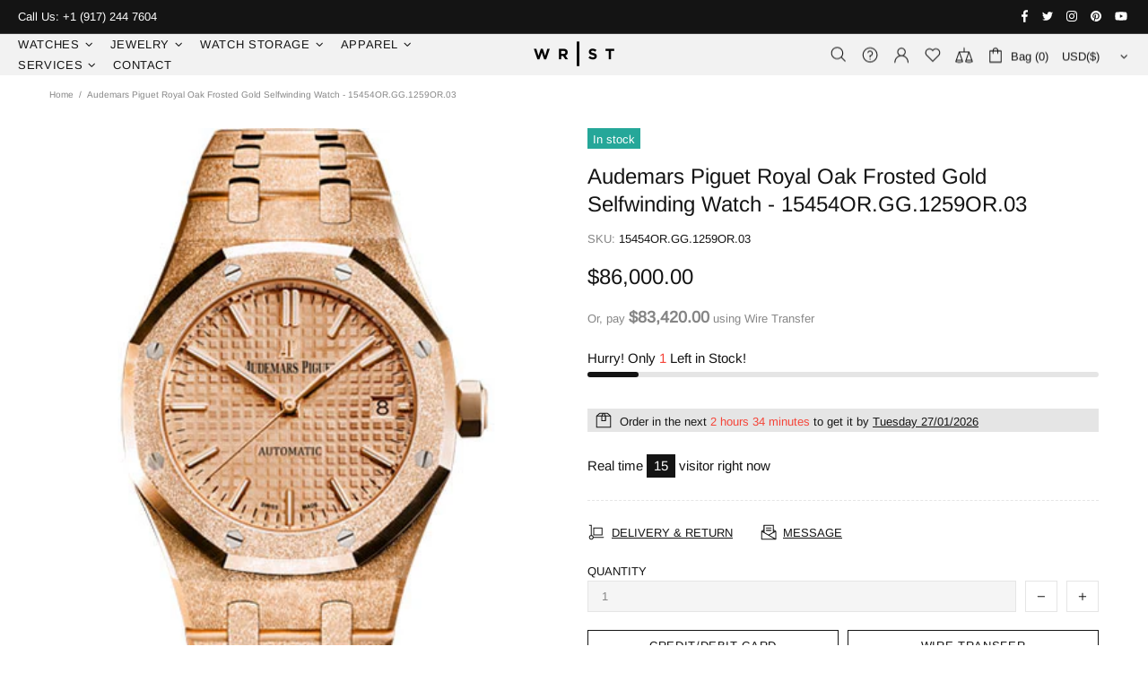

--- FILE ---
content_type: text/javascript; charset=utf-8
request_url: https://wristnyc.com/products/audemars-piguet-royal-oak-frosted-gold-selfwinding-watch-15454or-gg-1259or-03.js
body_size: 563
content:
{"id":6960348397758,"title":"Audemars Piguet Royal Oak Frosted Gold Selfwinding Watch - 15454OR.GG.1259OR.03","handle":"audemars-piguet-royal-oak-frosted-gold-selfwinding-watch-15454or-gg-1259or-03","description":"\u003cp\u003e37 mm hammered 18K pink gold case, 9.8 mm thick, sapphire crystal back, screw-locked crown, pink gold-toned dial with Grande Tapisserie pattern, pink gold applied hour-markers and Royal Oak hands with luminescent coating, Manufacture Calibre 3120 selfwinding movement with hours, minutes, centre seconds and date, approximately 60 hours of power reserve, hammered 18K pink gold bracelet, AP folding buckle. Water resistant to 50 m.\u003c\/p\u003e","published_at":"2021-09-14T15:32:53-04:00","created_at":"2021-09-14T15:32:54-04:00","vendor":"Wrist NYC","type":"","tags":["Audemars","Audemars Piguet","Frosted","Gold","NewListing","Oak","Piguet","Royal","Royal Oak","Selfwinding","unworn","Watch","wire_transfer"],"price":8600000,"price_min":8600000,"price_max":8600000,"available":true,"price_varies":false,"compare_at_price":null,"compare_at_price_min":0,"compare_at_price_max":0,"compare_at_price_varies":false,"variants":[{"id":40640378831038,"title":"Default Title","option1":"Default Title","option2":null,"option3":null,"sku":"15454OR.GG.1259OR.03","requires_shipping":true,"taxable":true,"featured_image":null,"available":true,"name":"Audemars Piguet Royal Oak Frosted Gold Selfwinding Watch - 15454OR.GG.1259OR.03","public_title":null,"options":["Default Title"],"price":8600000,"weight":0,"compare_at_price":null,"inventory_management":"shopify","barcode":null,"requires_selling_plan":false,"selling_plan_allocations":[]}],"images":["\/\/cdn.shopify.com\/s\/files\/1\/0267\/5861\/1026\/products\/15454OR.GG.1259OR.03.jpg?v=1631647974"],"featured_image":"\/\/cdn.shopify.com\/s\/files\/1\/0267\/5861\/1026\/products\/15454OR.GG.1259OR.03.jpg?v=1631647974","options":[{"name":"Title","position":1,"values":["Default Title"]}],"url":"\/products\/audemars-piguet-royal-oak-frosted-gold-selfwinding-watch-15454or-gg-1259or-03","media":[{"alt":"Audemars Piguet Royal Oak Frosted Gold Selfwinding Watch - 15454OR.GG.1259OR.03","id":22140893757630,"position":1,"preview_image":{"aspect_ratio":0.7,"height":500,"width":350,"src":"https:\/\/cdn.shopify.com\/s\/files\/1\/0267\/5861\/1026\/products\/15454OR.GG.1259OR.03.jpg?v=1631647974"},"aspect_ratio":0.7,"height":500,"media_type":"image","src":"https:\/\/cdn.shopify.com\/s\/files\/1\/0267\/5861\/1026\/products\/15454OR.GG.1259OR.03.jpg?v=1631647974","width":350}],"requires_selling_plan":false,"selling_plan_groups":[]}